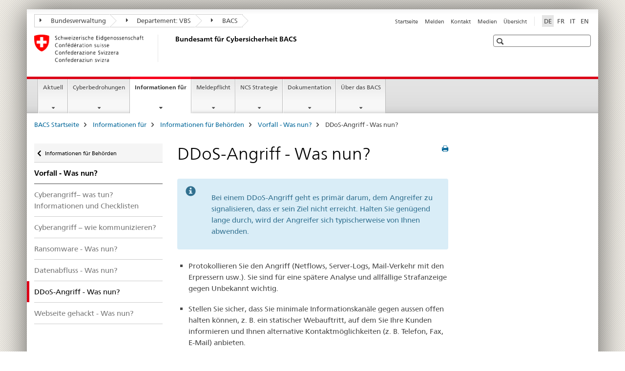

--- FILE ---
content_type: text/html;charset=utf-8
request_url: https://www.ncsc.admin.ch/ncsc/de/home/infos-fuer/infos-behoerden/vorfall-was-nun/ddos-angriff.html
body_size: 10475
content:

<!DOCTYPE HTML>
<!--[if lt IE 7 ]> <html lang="de" class="no-js ie6 oldie"> <![endif]-->
<!--[if IE 7 ]> <html lang="de" class="no-js ie7 oldie"> <![endif]-->
<!--[if IE 8 ]> <html lang="de" class="no-js ie8 oldie"> <![endif]-->
<!--[if IE 9 ]> <html lang="de" class="no-js ie9"> <![endif]-->
<!--[if gt IE 9 ]><!--><html lang="de" class="no-js no-ie"> <!--<![endif]-->


    
<head>
    
    


	
	
		<title>DDoS-Angriff - Was nun?</title>
	
	


<meta charset="utf-8" />
<meta http-equiv="X-UA-Compatible" content="IE=edge" />
<meta name="viewport" content="width=device-width, initial-scale=1.0" />
<meta http-equiv="cleartype" content="on" />


	<meta name="msapplication-TileColor" content="#ffffff"/>
	<meta name="msapplication-TileImage" content="/etc/designs/core/frontend/guidelines/img/ico/mstile-144x144.png"/>
	<meta name="msapplication-config" content="/etc/designs/core/frontend/guidelines/img/ico/browserconfig.xml"/>



	
	
		
	





<meta name="language" content="de" />
<meta name="author" content="Eidgenössisches Departement für Verteidigung, Bevölkerungsschutz und Sport VBS" />




	<!-- current page in other languages -->
	
		<link rel="alternate" type="text/html" href="/ncsc/de/home/infos-fuer/infos-behoerden/vorfall-was-nun/ddos-angriff.html" hreflang="de" lang="de"/>
	
		<link rel="alternate" type="text/html" href="/ncsc/en/home/infos-fuer/infos-behoerden/vorfall-was-nun/ddos-angriff.html" hreflang="en" lang="en"/>
	
		<link rel="alternate" type="text/html" href="/ncsc/it/home/infos-fuer/infos-behoerden/vorfall-was-nun/ddos-angriff.html" hreflang="it" lang="it"/>
	
		<link rel="alternate" type="text/html" href="/ncsc/fr/home/infos-fuer/infos-behoerden/vorfall-was-nun/ddos-angriff.html" hreflang="fr" lang="fr"/>
	




	<meta name="twitter:card" content="summary"/>
	
	
		<meta property="og:url" content="https://www.ncsc.admin.ch/ncsc/de/home/infos-fuer/infos-behoerden/vorfall-was-nun/ddos-angriff.html"/>
	
	<meta property="og:type" content="article"/>
	
		<meta property="og:title" content="DDoS-Angriff - Was nun?"/>
	
	
	






    









	<!--style type="text/css" id="antiClickjack">body{display:none !important;}</style-->
	<script type="text/javascript">

		var styleElement = document.createElement('STYLE');
		styleElement.setAttribute('id', 'antiClickjack');
		styleElement.setAttribute('type', 'text/css');
		styleElement.innerHTML = 'body {display:none !important;}';
		document.getElementsByTagName('HEAD')[0].appendChild(styleElement);

		if (self === top) {
			var antiClickjack = document.getElementById("antiClickjack");
			antiClickjack.parentNode.removeChild(antiClickjack);
		} else {
			top.location = self.location;
		}
	</script>




<script src="/etc.clientlibs/clientlibs/granite/jquery.min.js"></script>
<script src="/etc.clientlibs/clientlibs/granite/utils.min.js"></script>



	<script>
		Granite.I18n.init({
			locale: "de",
			urlPrefix: "/libs/cq/i18n/dict."
		});
	</script>



	<link rel="stylesheet" href="/etc/designs/core/frontend/guidelines.min.css" type="text/css">

	<link rel="stylesheet" href="/etc/designs/core/frontend/modules.min.css" type="text/css">

	
	<link rel="shortcut icon" href="/etc/designs/core/frontend/guidelines/img/ico/favicon.ico">
	<link rel="apple-touch-icon" sizes="57x57" href="/etc/designs/core/frontend/guidelines/img/ico/apple-touch-icon-57x57.png"/>
	<link rel="apple-touch-icon" sizes="114x114" href="/etc/designs/core/frontend/guidelines/img/ico/apple-touch-icon-114x114.png"/>
	<link rel="apple-touch-icon" sizes="72x72" href="/etc/designs/core/frontend/guidelines/img/ico/apple-touch-icon-72x72.png"/>
	<link rel="apple-touch-icon" sizes="144x144" href="/etc/designs/core/frontend/guidelines/img/ico/apple-touch-icon-144x144.png"/>
	<link rel="apple-touch-icon" sizes="60x60" href="/etc/designs/core/frontend/guidelines/img/ico/apple-touch-icon-60x60.png"/>
	<link rel="apple-touch-icon" sizes="120x120" href="/etc/designs/core/frontend/guidelines/img/ico/apple-touch-icon-120x120.png"/>
	<link rel="apple-touch-icon" sizes="76x76" href="/etc/designs/core/frontend/guidelines/img/ico/apple-touch-icon-76x76.png"/>
	<link rel="icon" type="image/png" href="/etc/designs/core/frontend/guidelines/img/ico/favicon-96x96.png" sizes="96x96"/>
	<link rel="icon" type="image/png" href="/etc/designs/core/frontend/guidelines/img/ico/favicon-16x16.png" sizes="16x16"/>
	<link rel="icon" type="image/png" href="/etc/designs/core/frontend/guidelines/img/ico/favicon-32x32.png" sizes="32x32"/>







	<!--[if lt IE 9]>
		<script src="https://cdnjs.cloudflare.com/polyfill/v2/polyfill.js?version=4.8.0"></script>
	<![endif]-->



    



    
        

	

    

</head>


    

<body class="mod mod-layout   skin-layout-template-contentpage">

<div class="mod mod-contentpage">
<ul class="access-keys" role="navigation">
    <li><a href="/ncsc/de/home.html" accesskey="0">Homepage</a></li>
    
    <li><a href="#main-navigation" accesskey="1">Main navigation</a></li>
    
    
    <li><a href="#content" accesskey="2">Content area</a></li>
    
    
    <li><a href="#site-map" accesskey="3">Sitemap</a></li>
    
    
    <li><a href="#search-field" accesskey="4">Search</a></li>
    
</ul>
</div>

<!-- begin: container -->
<div class="container container-main">

    


<header style="background-size: cover; background-image:" role="banner">
	

	<div class="clearfix">
		
			


	



	<nav class="navbar treecrumb pull-left">

		
		
			<h2 class="sr-only">Eidgenössisches Finanzdepartement</h2>
		

		
			
				<ul class="nav navbar-nav">
				

						

						
						<li class="dropdown">
							
							
								
									<a id="federalAdministration-dropdown" href="#" aria-label="Bundesverwaltung" class="dropdown-toggle" data-toggle="dropdown"><span class="icon icon--right"></span> Bundesverwaltung</a>
								
								
							

							
								
								<ul class="dropdown-menu" role="menu" aria-labelledby="federalAdministration-dropdown">
									
										
										<li class="dropdown-header">
											
												
													<a href="/ncsc/de/home.html" aria-label="BACS Startseite" data-skipextcss="true" target="_blank">BACS Startseite</a>
												
												
											

											
											
												
													<ul>
														<li>
															
																
																
																
																	<a href="http://www.bk.admin.ch" aria-label="BK: Schweizerische Bundeskanzlei" target="_blank" title=""> BK: Schweizerische Bundeskanzlei</a>
																
															
														</li>
													</ul>
												
											
												
													<ul>
														<li>
															
																
																
																
																	<a href="http://www.eda.admin.ch/" aria-label="EDA: Eidgenössisches Departement für auswärtige Angelegenheiten" target="_blank" title=""> EDA: Eidgenössisches Departement für auswärtige Angelegenheiten</a>
																
															
														</li>
													</ul>
												
											
												
													<ul>
														<li>
															
																
																
																
																	<a href="http://www.edi.admin.ch/" aria-label="EDI: Eidgenössisches Departement des Innern" target="_blank" title=""> EDI: Eidgenössisches Departement des Innern</a>
																
															
														</li>
													</ul>
												
											
												
													<ul>
														<li>
															
																
																
																
																	<a href="http://www.ejpd.admin.ch/" aria-label="EJPD: Eidgenössisches Justiz- und Polizeidepartement" target="_blank" title=""> EJPD: Eidgenössisches Justiz- und Polizeidepartement</a>
																
															
														</li>
													</ul>
												
											
												
													<ul>
														<li>
															
																
																
																
																	<a href="https://www.vbs.admin.ch/de" aria-label="VBS: Eidgenössisches Departement für Verteidigung, Bevölkerungsschutz und Sport VBS" target="_blank" title=""> VBS: Eidgenössisches Departement für Verteidigung, Bevölkerungsschutz und Sport VBS</a>
																
															
														</li>
													</ul>
												
											
												
													<ul>
														<li>
															
																
																
																
																	<a href="http://www.efd.admin.ch/" aria-label="EFD: Eidgenössisches Finanzdepartement" target="_blank" title=""> EFD: Eidgenössisches Finanzdepartement</a>
																
															
														</li>
													</ul>
												
											
												
													<ul>
														<li>
															
																
																
																
																	<a href="https://www.wbf.admin.ch" aria-label="WBF: Eidgenössisches Departement für Wirtschaft, Bildung und Forschung" target="_blank" title=""> WBF: Eidgenössisches Departement für Wirtschaft, Bildung und Forschung</a>
																
															
														</li>
													</ul>
												
											
												
													<ul>
														<li>
															
																
																
																
																	<a href="http://www.uvek.admin.ch/" aria-label="UVEK: Eidgenössisches Departement für Umwelt, Verkehr, Energie und Kommunikation" target="_blank" title=""> UVEK: Eidgenössisches Departement für Umwelt, Verkehr, Energie und Kommunikation</a>
																
															
														</li>
													</ul>
												
											
										</li>
									
								</ul>
							
						</li>
					

						

						
						<li class="dropdown">
							
							
								
									<a id="departement-dropdown" href="#" aria-label="Departement: VBS" class="dropdown-toggle" data-toggle="dropdown"><span class="icon icon--right"></span> Departement: VBS</a>
								
								
							

							
								
								<ul class="dropdown-menu" role="menu" aria-labelledby="departement-dropdown">
									
										
										<li class="dropdown-header">
											
												
													<a href="/ncsc/de/home.html" aria-label="BACS: Bundesamt für Cybersicherheit" data-skipextcss="true" target="_self">BACS: Bundesamt für Cybersicherheit</a>
												
												
											

											
											
												
													<ul>
														<li>
															
																
																
																
																	<a href="https://www.vtg.admin.ch/" aria-label="Schweizer Armee: Gruppe für Verteidgung" target="_blank" title=""> Schweizer Armee: Gruppe für Verteidgung</a>
																
															
														</li>
													</ul>
												
											
												
													<ul>
														<li>
															
																
																
																
																	<a href="https://www.vbs.admin.ch/de/nachrichtendienst" aria-label="NDB: Nachrichtendienst des Bundes" target="_blank" title=""> NDB: Nachrichtendienst des Bundes</a>
																
															
														</li>
													</ul>
												
											
												
													<ul>
														<li>
															
																
																
																
																	<a href="https://www.oa.admin.ch/de/home.html" aria-label="OA: Oberauditoriat" target="_blank" title=""> OA: Oberauditoriat</a>
																
															
														</li>
													</ul>
												
											
												
													<ul>
														<li>
															
																
																
																
																	<a href="https://www.ar.admin.ch/de/home.html" aria-label="armasuisse: Bundesamt für Rüstung" target="_blank" title=""> armasuisse: Bundesamt für Rüstung</a>
																
															
														</li>
													</ul>
												
											
												
													<ul>
														<li>
															
																
																
																
																	<a href="https://www.swisstopo.admin.ch/" aria-label="swisstopo: Bundesamt für Landestopografie" target="_blank" title=""> swisstopo: Bundesamt für Landestopografie</a>
																
															
														</li>
													</ul>
												
											
												
													<ul>
														<li>
															
																
																
																
																	<a href="https://www.babs.admin.ch/de/home.html" aria-label="BABS: Bundesamt für Bevölkerungsschutz" target="_blank" title=""> BABS: Bundesamt für Bevölkerungsschutz</a>
																
															
														</li>
													</ul>
												
											
												
													<ul>
														<li>
															
																
																
																
																	<a href="https://www.baspo.admin.ch/de/home.html" aria-label="BASPO: Bundesamt für Sport" target="_blank" title=""> BASPO: Bundesamt für Sport</a>
																
															
														</li>
													</ul>
												
											
												
													<ul>
														<li>
															
																
																
																
																	<a href="https://www.big.admin.ch/de" aria-label="BiG: Bibliothek am Guisanplatz" target="_blank" title=""> BiG: Bibliothek am Guisanplatz</a>
																
															
														</li>
													</ul>
												
											
										</li>
									
								</ul>
							
						</li>
					

						

						
						<li class="dropdown">
							
							
								
								
									<a id="federalOffice-dropdown" href="#" aria-label="BACS" class="dropdown-toggle"><span class="icon icon--right"></span> BACS</a>
								
							

							
						</li>
					
				</ul>
			
			
		
	</nav>




		

		
<!-- begin: metanav -->
<section class="nav-services clearfix">
	
	
		


	
	<h2>DDoS-Angriff - Was nun?</h2>

	

		
		

		<nav class="nav-lang">
			<ul>
				
					<li>
						
							
								<a class="active" lang="de" title="Deutsch selected" aria-label="Deutsch selected">DE</a>
							
							
							
						
					</li>
				
					<li>
						
							
							
								<a href="/ncsc/fr/home/infos-fuer/infos-behoerden/vorfall-was-nun/ddos-angriff.html" lang="fr" title="Französisch" aria-label="Französisch">FR</a>
							
							
						
					</li>
				
					<li>
						
							
							
								<a href="/ncsc/it/home/infos-fuer/infos-behoerden/vorfall-was-nun/ddos-angriff.html" lang="it" title="Italienisch" aria-label="Italienisch">IT</a>
							
							
						
					</li>
				
					<li>
						
							
							
								<a href="/ncsc/en/home/infos-fuer/infos-behoerden/vorfall-was-nun/ddos-angriff.html" lang="en" title="Englisch" aria-label="Englisch">EN</a>
							
							
						
					</li>
				
			</ul>
		</nav>

	


		
		

    
        
            
            

                
                <h2 class="sr-only">Service navigation</h2>

                <nav class="nav-service">
                    <ul>
                        
                        
                            <li><a href="/ncsc/de/home.html" title="Startseite" aria-label="Startseite" data-skipextcss="true">Startseite</a></li>
                        
                            <li><a href="/ncsc/de/home/aktuell/meldeformular.html" title="Melden" aria-label="Melden" data-skipextcss="true">Melden</a></li>
                        
                            <li><a href="/ncsc/de/home/ueber-ncsc/kontakt.html" title="Kontakt" aria-label="Kontakt" data-skipextcss="true">Kontakt</a></li>
                        
                            <li><a href="/ncsc/de/home/ueber-ncsc/informationen-medienschaffende.html" target="_self" title="Medien" aria-label="Medien" data-skipextcss="true">Medien</a></li>
                        
                            <li><a href="/ncsc/de/home/sitemap.html" title="&Uuml;bersicht" aria-label="&Uuml;bersicht" data-skipextcss="true">&Uuml;bersicht</a></li>
                        
                    </ul>
                </nav>

            
        
    


	
	
</section>
<!-- end: metanav -->

	</div>

	
		

	
	
		
<div class="mod mod-logo">
    
        
        
            
                <a href="/ncsc/de/home.html" class="brand  hidden-xs" id="logo" title="BACS Startseite" aria-label="BACS Startseite">
                    
                        
                            <img src="/ncsc/de/_jcr_content/logo/image.imagespooler.png/1703856131098/logo.png" alt="Bundesamt f&#252;r Cybersicherheit BACS"/>
                        
                        
                    
                    <h2 id="logo-desktop-departement">Bundesamt f&uuml;r Cybersicherheit BACS
                    </h2>
                </a>
                
            
        
    
</div>

	


	

 	
		


	



	
	
		

<div class="mod mod-searchfield">

	
		

		
			

			<!-- begin: sitesearch desktop-->
			<div class="mod mod-searchfield global-search global-search-standard">
				<form action="/ncsc/de/home/suche.html" class="form-horizontal form-search pull-right">
					<h2 class="sr-only">Suche</h2>
					<label for="search-field" class="sr-only"></label>
					<input id="search-field" name="query" class="form-control search-field" type="text" placeholder=""/>
                    <button class="icon icon--search icon--before" tabindex="0" role="button">
                        <span class="sr-only"></span>
                    </button>
                    <button class="icon icon--close icon--after search-reset" tabindex="0" role="button"><span class="sr-only"></span></button>
					<div class="search-results">
						<div class="search-results-list"></div>
					</div>
				</form>
			</div>
			<!-- end: sitesearch desktop-->

		
	

</div>

	



	

	

 	


</header>



    


	
	
		

<div class="mod mod-mainnavigation">

	<!-- begin: mainnav -->
	<div class="nav-main yamm navbar" id="main-navigation">

		<h2 class="sr-only">
			Hauptnavigation
		</h2>

		
			


<!-- mobile mainnav buttonbar -->
 <section class="nav-mobile">
	<div class="table-row">
		<div class="nav-mobile-header">
			<div class="table-row">
				<span class="nav-mobile-logo">
					
						
						
							<img src="/etc/designs/core/frontend/guidelines/img/swiss.svg" onerror="this.onerror=null; this.src='/etc/designs/core/frontend/guidelines/img/swiss.png'" alt="Eidgenössisches Departement für Verteidigung, Bevölkerungsschutz und Sport VBS"/>
						
					
				</span>
				<h2>
					<a href="/ncsc/de/home.html" title="BACS Startseite" aria-label="BACS Startseite">Bundesamt für Cybersicherheit BACS</a>
				</h2>
			</div>
		</div>
		<div class="table-cell dropdown">
			<a href="#" class="nav-mobile-menu dropdown-toggle" data-toggle="dropdown">
				<span class="icon icon--menu"></span>
			</a>
			<div class="drilldown dropdown-menu" role="menu">
				<div class="drilldown-container">
					<nav class="nav-page-list">
						
							<ul aria-controls="submenu">
								
									
									
										<li>
											
												
												
													<a href="/ncsc/de/home/aktuell.html">Aktuell</a>
												
											
										</li>
									
								
							</ul>
						
							<ul aria-controls="submenu">
								
									
									
										<li>
											
												
												
													<a href="/ncsc/de/home/cyberbedrohungen.html">Cyberbedrohungen</a>
												
											
										</li>
									
								
							</ul>
						
							<ul aria-controls="submenu">
								
									
									
										<li>
											
												
												
													<a href="/ncsc/de/home/infos-fuer.html">Informationen für</a>
												
											
										</li>
									
								
							</ul>
						
							<ul aria-controls="submenu">
								
									
									
										<li>
											
												
												
													<a href="/ncsc/de/home/meldepflicht.html">Meldepflicht</a>
												
											
										</li>
									
								
							</ul>
						
							<ul aria-controls="submenu">
								
									
									
										<li>
											
												
												
													<a href="/ncsc/de/home/strategie.html">NCS Strategie</a>
												
											
										</li>
									
								
							</ul>
						
							<ul aria-controls="submenu">
								
									
									
										<li>
											
												
												
													<a href="/ncsc/de/home/dokumentation.html">Dokumentation</a>
												
											
										</li>
									
								
							</ul>
						
							<ul aria-controls="submenu">
								
									
									
										<li>
											
												
												
													<a href="/ncsc/de/home/ueber-ncsc.html">Über das BACS</a>
												
											
										</li>
									
								
							</ul>
						

						<button class="yamm-close-bottom" aria-label="Schliessen">
							<span class="icon icon--top" aria-hidden="true"></span>
						</button>
					</nav>
				</div>
			</div>
		</div>
		<div class="table-cell dropdown">
			<a href="#" class="nav-mobile-menu dropdown-toggle" data-toggle="dropdown">
				<span class="icon icon--search"></span>
			</a>
			<div class="dropdown-menu" role="menu">
				
				



	
		


<div class="mod mod-searchfield">

    
        <div class="mod mod-searchfield global-search global-search-mobile">
            <form action="/ncsc/de/home/suche.html" class="form  mod-searchfield-mobile" role="form">
                <h2 class="sr-only">Suche</h2>
                <label for="search-field-phone" class="sr-only">
                    
                </label>
                <input id="search-field-phone" name="query" class="search-input form-control" type="text" placeholder=""/>
                <button class="icon icon--search icon--before" tabindex="0" role="button">
                    <span class="sr-only"></span>
                </button>
                <button class="icon icon--close icon--after search-reset" tabindex="0" role="button"><span class="sr-only"></span></button>

                <div class="search-results">
                    <div class="search-results-list"></div>
                </div>
            </form>
        </div>
    

</div>

	
	


				
			</div>
		</div>
	</div>
</section>

		

		
		<ul class="nav navbar-nav" aria-controls="submenu">

			
			

				
                
				

				<li class="dropdown yamm-fw  ">
					
						
			      		
							<a href="/ncsc/de/home/aktuell.html" aria-label="Aktuell" class="dropdown-toggle" data-toggle="dropdown" data-url="/ncsc/de/home/aktuell/_jcr_content/par.html">Aktuell</a>
							
							<ul class="dropdown-menu" role="menu" aria-controls="submenu">
								<li>
									<div class="yamm-content container-fluid">
										<div class="row">
											<div class="col-sm-12">
												<button class="yamm-close btn btn-link icon icon--after icon--close pull-right">Schliessen</button>
											</div>
										</div>
										<div class="row">
											<div class="col-md-12 main-column">

											</div>
										</div>
										<br><br><br>
										<button class="yamm-close-bottom" aria-label="Schliessen"><span class="icon icon--top"></span></button>
									</div>
								</li>
							</ul>
						
					
				</li>
			

				
                
				

				<li class="dropdown yamm-fw  ">
					
						
			      		
							<a href="/ncsc/de/home/cyberbedrohungen.html" aria-label="Cyberbedrohungen" class="dropdown-toggle" data-toggle="dropdown" data-url="/ncsc/de/home/cyberbedrohungen/_jcr_content/par.html">Cyberbedrohungen</a>
							
							<ul class="dropdown-menu" role="menu" aria-controls="submenu">
								<li>
									<div class="yamm-content container-fluid">
										<div class="row">
											<div class="col-sm-12">
												<button class="yamm-close btn btn-link icon icon--after icon--close pull-right">Schliessen</button>
											</div>
										</div>
										<div class="row">
											<div class="col-md-12 main-column">

											</div>
										</div>
										<br><br><br>
										<button class="yamm-close-bottom" aria-label="Schliessen"><span class="icon icon--top"></span></button>
									</div>
								</li>
							</ul>
						
					
				</li>
			

				
                
				

				<li class="dropdown yamm-fw  current">
					
						
			      		
							<a href="/ncsc/de/home/infos-fuer.html" aria-label="Informationen für" class="dropdown-toggle" data-toggle="dropdown" data-url="/ncsc/de/home/infos-fuer/_jcr_content/par.html">Informationen für<span class="sr-only">current page</span></a>
							
							<ul class="dropdown-menu" role="menu" aria-controls="submenu">
								<li>
									<div class="yamm-content container-fluid">
										<div class="row">
											<div class="col-sm-12">
												<button class="yamm-close btn btn-link icon icon--after icon--close pull-right">Schliessen</button>
											</div>
										</div>
										<div class="row">
											<div class="col-md-12 main-column">

											</div>
										</div>
										<br><br><br>
										<button class="yamm-close-bottom" aria-label="Schliessen"><span class="icon icon--top"></span></button>
									</div>
								</li>
							</ul>
						
					
				</li>
			

				
                
				

				<li class="dropdown yamm-fw  ">
					
						
			      		
							<a href="/ncsc/de/home/meldepflicht.html" aria-label="Meldepflicht" class="dropdown-toggle" data-toggle="dropdown" data-url="/ncsc/de/home/meldepflicht/_jcr_content/par.html">Meldepflicht</a>
							
							<ul class="dropdown-menu" role="menu" aria-controls="submenu">
								<li>
									<div class="yamm-content container-fluid">
										<div class="row">
											<div class="col-sm-12">
												<button class="yamm-close btn btn-link icon icon--after icon--close pull-right">Schliessen</button>
											</div>
										</div>
										<div class="row">
											<div class="col-md-12 main-column">

											</div>
										</div>
										<br><br><br>
										<button class="yamm-close-bottom" aria-label="Schliessen"><span class="icon icon--top"></span></button>
									</div>
								</li>
							</ul>
						
					
				</li>
			

				
                
				

				<li class="dropdown yamm-fw  ">
					
						
			      		
							<a href="/ncsc/de/home/strategie.html" aria-label="NCS Strategie" class="dropdown-toggle" data-toggle="dropdown" data-url="/ncsc/de/home/strategie/_jcr_content/par.html">NCS Strategie</a>
							
							<ul class="dropdown-menu" role="menu" aria-controls="submenu">
								<li>
									<div class="yamm-content container-fluid">
										<div class="row">
											<div class="col-sm-12">
												<button class="yamm-close btn btn-link icon icon--after icon--close pull-right">Schliessen</button>
											</div>
										</div>
										<div class="row">
											<div class="col-md-12 main-column">

											</div>
										</div>
										<br><br><br>
										<button class="yamm-close-bottom" aria-label="Schliessen"><span class="icon icon--top"></span></button>
									</div>
								</li>
							</ul>
						
					
				</li>
			

				
                
				

				<li class="dropdown yamm-fw  ">
					
						
			      		
							<a href="/ncsc/de/home/dokumentation.html" aria-label="Dokumentation" class="dropdown-toggle" data-toggle="dropdown" data-url="/ncsc/de/home/dokumentation/_jcr_content/par.html">Dokumentation</a>
							
							<ul class="dropdown-menu" role="menu" aria-controls="submenu">
								<li>
									<div class="yamm-content container-fluid">
										<div class="row">
											<div class="col-sm-12">
												<button class="yamm-close btn btn-link icon icon--after icon--close pull-right">Schliessen</button>
											</div>
										</div>
										<div class="row">
											<div class="col-md-12 main-column">

											</div>
										</div>
										<br><br><br>
										<button class="yamm-close-bottom" aria-label="Schliessen"><span class="icon icon--top"></span></button>
									</div>
								</li>
							</ul>
						
					
				</li>
			

				
                
				

				<li class="dropdown yamm-fw  ">
					
						
			      		
							<a href="/ncsc/de/home/ueber-ncsc.html" aria-label="Über das BACS" class="dropdown-toggle" data-toggle="dropdown" data-url="/ncsc/de/home/ueber-ncsc/_jcr_content/par.html">Über das BACS</a>
							
							<ul class="dropdown-menu" role="menu" aria-controls="submenu">
								<li>
									<div class="yamm-content container-fluid">
										<div class="row">
											<div class="col-sm-12">
												<button class="yamm-close btn btn-link icon icon--after icon--close pull-right">Schliessen</button>
											</div>
										</div>
										<div class="row">
											<div class="col-md-12 main-column">

											</div>
										</div>
										<br><br><br>
										<button class="yamm-close-bottom" aria-label="Schliessen"><span class="icon icon--top"></span></button>
									</div>
								</li>
							</ul>
						
					
				</li>
			
		</ul>
	</div>
</div>

	



    

<!-- begin: main -->
<div class="container-fluid hidden-xs">
	<div class="row">
		<div class="col-sm-12">
			
	


<div class="mod mod-breadcrumb">
	<h2 id="br1" class="sr-only">Seitenpfad (Breadcrumb)</h2>
	<ol class="breadcrumb" role="menu" aria-labelledby="br1">
		
			<li><a href="/ncsc/de/home.html" title="BACS Startseite" aria-label="BACS Startseite">BACS Startseite</a><span class="icon icon--greater"></span></li>
		
			<li><a href="/ncsc/de/home/infos-fuer.html" title="Informationen f&uuml;r" aria-label="Informationen f&uuml;r">Informationen f&uuml;r</a><span class="icon icon--greater"></span></li>
		
			<li><a href="/ncsc/de/home/infos-fuer/infos-behoerden.html" title="Informationen f&uuml;r Beh&ouml;rden" aria-label="Informationen f&uuml;r Beh&ouml;rden">Informationen f&uuml;r Beh&ouml;rden</a><span class="icon icon--greater"></span></li>
		
			<li><a href="/ncsc/de/home/infos-fuer/infos-behoerden/vorfall-was-nun.html" title="Vorfall - Was nun?" aria-label="Vorfall - Was nun?">Vorfall - Was nun?</a><span class="icon icon--greater"></span></li>
		
		<li class="active" role="presentation">DDoS-Angriff - Was nun?</li>
	</ol>
</div>

	
		</div>
	</div>
</div>



	
	
		<div class="container-fluid">
			

<div class="row">
    <div class="col-sm-4 col-md-3 drilldown">
        

<div class="mod mod-leftnavigation">

		<a href="#collapseSubNav" data-toggle="collapse" class="collapsed visible-xs">Unternavigation</a>
		<div class="drilldown-container">
			<nav class="nav-page-list">
				
					<a href="/ncsc/de/home/infos-fuer/infos-behoerden.html" class="icon icon--before icon--less visible-xs">Zurück</a>

					<a href="/ncsc/de/home/infos-fuer/infos-behoerden.html" class="icon icon--before icon--less"><span class="sr-only">Zurück </span>Informationen für Behörden</a>
				
				<ul>
					
						
							
							
								<li class="list-emphasis">
									<a href="/ncsc/de/home/infos-fuer/infos-behoerden/vorfall-was-nun.html">Vorfall - Was nun?</a>
								</li>
							
						
					

					
					
					
						
					

					
						
							
							
								
									
									
										<li>
											<a href="/ncsc/de/home/infos-fuer/infos-behoerden/vorfall-was-nun/checkliste-ciso.html">Cyberangriff– was tun? Informationen und Checklisten</a>
										</li>
									
								
							
						
					
						
							
							
								
									
									
										<li>
											<a href="/ncsc/de/home/infos-fuer/infos-behoerden/vorfall-was-nun/krisenkommunikation.html">Cyberangriff – wie kommunizieren?</a>
										</li>
									
								
							
						
					
						
							
							
								
									
									
										<li>
											<a href="/ncsc/de/home/infos-fuer/infos-behoerden/vorfall-was-nun/ransomware.html">Ransomware - Was nun?</a>
										</li>
									
								
							
						
					
						
							
							
								
									
									
										<li>
											<a href="/ncsc/de/home/infos-fuer/infos-behoerden/vorfall-was-nun/datenabfluss.html">Datenabfluss - Was nun?</a>
										</li>
									
								
							
						
					
						
							
								<li class="active">
									DDoS-Angriff - Was nun? <span class="sr-only">selected</span>
								</li>
							
							
						
					
						
							
							
								
									
									
										<li>
											<a href="/ncsc/de/home/infos-fuer/infos-behoerden/vorfall-was-nun/webseitenbereinigung.html">Webseite gehackt -  Was nun?</a>
										</li>
									
								
							
						
					
				</ul>
			</nav>
		</div>

</div>

    </div>
    <div class="col-sm-8 col-md-9 main-column" id="content" role="main">
        <div class="row">
            <div class="col-md-8 main-content js-glossary-context">
                

<div class="visible-xs visible-sm">
	<p><a href="#context-sidebar" class="icon icon--before icon--root">Navigation</a></p>
</div>

<div class="contentHead">
	



<div class="mod mod-backtooverview">
	
</div>


	
	


	
	
		<a href="javascript:$.printPreview.printPreview()" onclick="" class="icon icon--before icon--print pull-right" title="Seite drucken"></a>
	




	
	

<div class="mod mod-contentpagewide">
    <h1 class="text-inline">DDoS-Angriff - Was nun?</h1>
</div>

</div>	






<div class="mod mod-specialbox">
    
        
        
            
                
                
                    <div class="specialbox section">
    <div class="alert alert-info clearfix" role="alert">

        <div class="col-sm-3">
            <span class="title"></span>
        </div>

        <div class="col-sm-9">
            <p><p>Bei einem DDoS-Angriff geht es primär darum, dem Angreifer zu signalisieren, dass er sein Ziel nicht erreicht. Halten Sie genügend lange durch, wird der Angreifer sich typischerweise von Ihnen abwenden.</p>
</p>
            


    
        
    



        </div>

        
    </div>
</div>

                
            
        
    
</div>
<div class="mod mod-text">
    
        
        
            <article class="clearfix">
                
                    <ul>
<li>Protokollieren Sie den Angriff (Netflows, Server-Logs, Mail-Verkehr mit den Erpressern usw.). Sie sind für eine spätere Analyse und allfällige Strafanzeige gegen Unbekannt wichtig.</li>
</ul>
<ul>
<li>Stellen Sie sicher, dass Sie minimale Informationskanäle gegen aussen offen halten können, z. B. ein statischer Webauftritt, auf dem Sie Ihre Kunden informieren und Ihnen alternative Kontaktmöglichkeiten (z. B. Telefon, Fax, E-Mail) anbieten.</li>
</ul>
<ul>
<li>Analysieren Sie den Angriff und legen Sie eine Abwehrstrategie fest:</li>
</ul>
<p style="margin-left: 40px;">Ist der Ursprung der Attacke eine beschränkte Anzahl von IP-Adressen, dann genügt evtl. das Filtern dieser Adressen an Ihrem Router oder Firewall. Übersteigt das Datenvolumen die Ihnen zur Verfügung stehende Bandbreite, dann muss dies Ihr Internet Service Provider (ISP) erledigen.</p>
<p style="margin-left: 40px;">Verschieben Sie gegebenenfalls Ihr angegriffenes System in ein anderes Subnetz (bei rein IP-basierten Angriffen). Typischerweise suchen Sie hier eine Lösung in enger Zusammenarbeit mit Ihrem ISP und/oder einem spezialisierten DDoS-Mitigation-Provider.&nbsp;</p>
<p style="margin-left: 40px;">Es handelt sich um eine Attacke, deren Source-IP-Adressen wahrscheinlich gefälscht sind:&nbsp;Dies ist typischerweise bei SYN-, UDP-, BGP- und SNMP-Flooding der Fall. Ein Filtern der IP-Adressen macht hier keinen Sinn und kann sogar legitime Benutzer aussperren. Typischerweise suchen Sie hier eine Lösung in Zusammenarbeit mit Ihrem ISP. Er kann diesen Verkehr umlenken und ausfiltern. Dazu sollten Sie aber vorher schon wissen, welche Protokolle bei Ihnen eingesetzt werden und welche schadlos ausgefiltert werden können. Öffentliche Auftritte beschränken sich in der Regel auf TCP-basierte Protokolle (HTTP, HTTPS, SMTP etc.) so dass state-less Protokolle wie UDP bedenkenlos gefiltert werden können (evt. Ausnahme: DNS).&nbsp;</p>
<p style="margin-left: 40px;">Angriffe auf eine Applikation: Hier wird Ihre Applikation durch eine grosse Anzahl von (komplexen) Anfragen lahmgelegt. Die Attacken nutzen in der Regel TCP als Netzwerk-Protokoll. Die Absender Adresse ist also nur schwer fälschbar und kann daher nach diversen Kriterien gefiltert werden.&nbsp;</p>
<p style="margin-left: 40px;">Attacken auf das SSL/TLS Protokoll: Mögliche Abhilfe ist das Terminieren der SSL-Verbindung bei einem Cloud-Dienst, der die gefilterte Verbindung danach an Ihre Systeme weiterreicht.&nbsp;</p>
<p style="margin-left: 40px;">Falls sich der Grossteil der Kundschaft in bestimmten Ländern befindet, kann nach GEO-IP gefiltert bzw. priorisiert werden. So bleibt der Dienst möglichst lange verfügbar, obwohl vielleicht der eine oder andere legitime Benutzer ausgefiltert bzw. niedrig priorisiert wird.</p>

                
                
            </article>
        
    
</div>
<div class="mod mod-text">
    
        
        
            <article class="clearfix">
                
                    <ul>
<li>Stellen Sie sich darauf ein, dass der Angreifer versuchen wird, sich auf Ihre Abwehrmassnahmen einzustellen und dass er neue Taktiken anwenden wird. Analysieren Sie in einem solchen Fall den DDoS erneut und wenden Sie entsprechende Gegenmassnahmen an.</li>
</ul>
<ul>
<li>Melden Sie den Vorfall an das BACS und erstatten Sie Anzeige bei der zuständigen Polizei, wegen (versuchter) Datenbeschädigung (Art. 144bis Strafgesetzbuch) und gegebenenfalls (versuchter) Erpressung (Art. 156 Strafgesetzbuch). Eine Datenbeschädigung liegt auch dann vor, wenn Daten durch einen Angriff über eine gewisse Zeit nicht verfügbar und deshalb unbrauchbar sind.</li>
</ul>
<h2>Hinweise zur Zahlung von Lösegeldern</h2>
<p>Das BACS rät dringend davon ab, auf die Forderungen der Erpresser einzugehen.<br>
</p>
<p>Sollten Sie dennoch das Bezahlen von Lösegeld in Erwägung ziehen, empfiehlt das BACS dringend, diese Schritte mit der Kantonspolizei zu diskutieren.</p>

                
                
            </article>
        
    
</div>
<div class="mod mod-headline">
	
		
		
		
			<h2>Weiterführende Informationen</h2>
		
	
</div>

<div class="mod mod-tabs">
    
    
        
        
            
                
                

                    
                        <a id="context-sidebar"></a>
                        
                    

                    <!-- Nav tabs -->
                    <ul class="nav nav-tabs">
                        

                        
                            
                            
                            
                            

                            

                            <li class="active">
                                <a href="#pr_ventive_massnahme__content_ncsc_de_home_infos-fuer_infos-behoerden_vorfall-was-nun_ddos-angriff_jcr_content_par_tabs" data-toggle="tab">
                                    
                                        
                                        
                                            Präventive Massnahmen
                                        
                                    
                                </a>
                            </li>

                        
                    </ul>

                    <!-- Tab panes -->
                    <div class="tab-content tab-border">
                        

                        
                            
                            <div class="tab-pane clearfix active" id="pr_ventive_massnahme__content_ncsc_de_home_infos-fuer_infos-behoerden_vorfall-was-nun_ddos-angriff_jcr_content_par_tabs">
                                <h2 class="sr-only visible-print-block">Präventive Massnahmen</h2>
                                
<div class="mod mod-link">
	
		
		
			<p>
				<a href="/ncsc/de/home/infos-fuer/infos-behoerden/aktuelle-themen/massnahmen-schutz-ddos.html" title="Massnahmen zum Schutz vor DDoS-Angriffen" aria-label="Massnahmen zum Schutz vor DDoS-Angriffen">Massnahmen zum Schutz vor DDoS-Angriffen</a>
			</p>
		
	
</div>


    
        
    



                            </div>
                        

                    </div>

                
            
        
    
    
</div>




    
        
    


		






<div class="mod mod-backtooverview">
	
</div>




<div class="clearfix">
	





	
	
	
		
	






	<p class="pull-left">
		
		

		
			<small>
				<span class="text-dimmed">Letzte Änderung&nbsp;01.01.2024</span>
			</small>
		
	</p>


	
	


	<p class="pull-right">
		<small>
			
				<a href="#" class="icon icon--before icon--power hidden-print">
					Zum Seitenanfang
				</a>
			
		</small>
	</p>
 
</div>


	
		


	

	
<div class="mod mod-socialshare">
	

	<div class="social-sharing" aria-labelledby="social_share">
		<label id="social_share" class="sr-only">Social share</label>
		
			<a href="#" aria-label="Facebook" data-analytics="facebook" onclick="window.open('https://www.facebook.com/sharer/sharer.php?u='+encodeURIComponent(location.href), 'share-dialog', 'width=626,height=436'); return false;">
				<img src="/etc/designs/core/frontend/guidelines/img/FB-f-Logo__blue_29.png" width="16px" height="16px" alt="">
			</a>
		
		
		
			<a href="#" aria-label="Twitter" data-analytics="twitter" onclick="window.open('http://twitter.com/share?text='+encodeURIComponent('DDoS-Angriff - Was nun?')+'&url='+encodeURIComponent(location.href), 'share-dialog', 'width=626,height=436'); return false;">
				<img src="/etc/designs/core/frontend/guidelines/img/Twitter_logo_blue.png" width="16px" height="16px" alt="">
			</a>
		

		
			<a href="#" aria-label="Xing" data-analytics="xing" onclick="window.open('https://www.xing.com/spi/shares/new?url='+encodeURIComponent(location.href), 'share-dialog', 'width=600,height=450'); return false;">
				<img src="/etc/designs/core/frontend/assets/img/ico-xing.png" width="16px" height="16px" alt=""/>
			</a>
		

		
			<a href="#" aria-label="LinkedIn" data-analytics="linkedin" onclick="window.open('https://www.linkedin.com/shareArticle?mini=true&url='+encodeURIComponent(location.href), 'share-dialog', 'width=600,height=450'); return false;">
				<img src="/etc/designs/core/frontend/assets/img/ico-linkedin.png" width="16px" height="16px" alt=""/>
			</a>
		
	</div>
</div>

	
	

	

            </div>
            <div class="col-md-4">
                


<div class="context-column">
	
						
		





	
		
		
			<div class="mod mod-contactbox">
				
					
						
					
					
				
			</div>
		
	


	
	
		



	<div class="mod mod-basket">
		<aside class="cart">
			<h4>
				Einkaufskorb
			</h4>
			<ul class="list-unstyled order-list js-order-list">
			</ul>
			
		</aside>
		<script type="text/template" id="order-list-template">
			{{ for(var i=0,item;i<data.length;i++) {
				index = i+1; item = data[i];
			}}
				<li class="clearfix" id="{{= item.id }}">
					<span class="pull-left">{{= item.quantity }}x {{= item.productTitle }}</span>
					<a class="storage-delete pull-right" href="#">
						<span class="icon icon--after icon--trash"></span>
					</a>
					<input type="hidden" name="order_{{= index }}_productTitle" value="{{= item.productTitle }}" />
					<input type="hidden" name="order_{{= index }}_quantity" value="{{= item.quantity }}" />
					<input type="hidden" name="order_{{= index }}_productId" value="{{= item.productId }}" />
					<input type="text" name="genericKeyValueParameter" value="{{= item.productTitle + "##" }}{{= item.quantity }}x" />
				</li>
			{{ } }}
		</script>
	</div>

	
	
	

	


    
        
    



</div>

            </div>
        </div>
    </div>

</div>

		</div>
	

<!-- end: main -->


    <span class="visible-print">https://www.ncsc.admin.ch/content/ncsc/de/home/infos-fuer/infos-behoerden/vorfall-was-nun/ddos-angriff.html</span>

    
<footer role="contentinfo">
	<h2 class="sr-only">Footer</h2>

  

  

  
  

  	

    
        
            <div class="container-fluid footer-service">
                <h3>Eidgenössisches Departement für Verteidigung, Bevölkerungsschutz und Sport VBS</h3>
                <nav>
                    <ul>
                        
                        
                            <li><a href="/ncsc/de/home.html" title="Startseite" aria-label="Startseite">Startseite</a></li>
                        
                            <li><a href="/ncsc/de/home/aktuell/meldeformular.html" title="Melden" aria-label="Melden">Melden</a></li>
                        
                            <li><a href="/ncsc/de/home/ueber-ncsc/kontakt.html" title="Kontakt" aria-label="Kontakt">Kontakt</a></li>
                        
                            <li><a href="/ncsc/de/home/ueber-ncsc/informationen-medienschaffende.html" target="_self" title="Medien" aria-label="Medien">Medien</a></li>
                        
                            <li><a href="/ncsc/de/home/sitemap.html" title="&Uuml;bersicht" aria-label="&Uuml;bersicht">&Uuml;bersicht</a></li>
                        
                    </ul>
                </nav>
            </div>
        
    



	

    	
			
			
				
					
<div class="site-map">
	<h2 class="sr-only">Footer</h2>

	<a href="#site-map" data-target="#site-map" data-toggle="collapse" class="site-map-toggle collapsed">Sitemap</a>

	<div class="container-fluid" id="site-map">
		<div class="col-sm-6 col-md-3">
			


<div class="mod mod-linklist">
	
	



	
		
		
			
			
			
				
					
				
				
			
			
		
	



	
</div>

		</div>
		<div class="col-sm-6 col-md-3">
			


<div class="mod mod-linklist">
	
	



	
		
		
			
			
			
				
					
				
				
			
			
		
	



	
</div>

		</div>
		<div class="col-sm-6 col-md-3">
			


<div class="mod mod-linklist">
	
	



	
		
		
			
			
			
				
					
				
				
			
			
		
	



	
</div>

		</div>
		<div class="col-sm-6 col-md-3">
			


<div class="mod mod-linklist">
	
	



	
		
		
			
			
			
				
					
				
				
			
			
		
	



	
</div>

		</div>
		<div class="col-sm-6 col-md-3">
			


<div class="mod mod-linklist">
	
	



	
		
		
			
			
			
				
					
				
				
			
			
		
	



	
</div>

		</div>
		<div class="col-sm-6 col-md-3">
			


<div class="mod mod-linklist">
	
	



	
		
		
			
			
			
				
					
				
				
			
			
		
	



	
</div>

		</div>
		<div class="col-sm-6 col-md-3">
			


<div class="mod mod-linklist">
	
	



	
		
		
			
			
			
				
					
				
				
			
			
		
	



	
</div>

		</div>
		<div class="col-sm-6 col-md-3">
			


<div class="mod mod-linklist">
	
	



	
		
		
			
			
			
				
					
				
				
			
			
		
	



	
</div>

		</div>
	</div>
</div>
				
			
		
    


  	<div class="container-fluid">
  		
	


	
		
			
				<h3>Informiert bleiben</h3>
			

			<nav class="links-social" aria-labelledby="social_media">
				<label id="social_media" class="sr-only">Social media links</label>
				<ul>
					
						<li><a href="/ncsc/de/home/dokumentation/medienmitteilungen/aktuelle-medienmitteilungen.html" class="icon icon--before  icon icon--before icon--rss" target="_self" title="Medienmitteilungen" aria-label="Medienmitteilungen">Medienmitteilungen</a></li>
					
						<li><a href="https://www.linkedin.com/company/ncsc-ch" class="icon icon--before  icon icon--before fa fa-linkedin" target="_blank" aria-label="LinkedIn" title="">LinkedIn</a></li>
					
				</ul>
			</nav>
		
		
	



		
	

<div class="mod mod-cobranding">
    
        
            
        
        
    
</div>




  		<!-- begin: logo phone -->
		
			
			

	
		
<div class="mod mod-logo">
	
	
		
			<hr class="footer-line visible-xs">
			<img src="/ncsc/de/_jcr_content/logo/image.imagespooler.png/1703856131098/logo.png" class="visible-xs" alt="Bundesamt f&#252;r Cybersicherheit BACS"/>
		
		
	
	
</div>
	
	


			
		
	 	<!-- end: logo phone -->
  	</div>

    

<div class="footer-address">
	

	<span class="hidden-xs">Eidgenössisches Departement für Verteidigung, Bevölkerungsschutz und Sport VBS</span>


	

	
		
			<nav class="pull-right">
				<ul>
					
						<li><a href="http://www.disclaimer.admin.ch/index.html" target="_blank" aria-label="Rechtliche Grundlagen" title="">Rechtliche Grundlagen</a></li>
					
				</ul>
			</nav>
		
		
	


</div>


  
  

</footer>        


    <div class="modal" id="nav_modal_rnd">
        <!-- modal -->
    </div>

</div>
<!-- end: container -->



<script src="/etc.clientlibs/clientlibs/granite/jquery/granite/csrf.min.js"></script>
<script src="/etc/clientlibs/granite/jquery/granite/csrf.min.js"></script>



	<script type="text/javascript" src="/etc/designs/core/frontend/modules.js"></script>





	





	<!-- [base64] -->





 
	




	<!-- Matomo -->
<script type="text/javascript">
  var _paq = window._paq = window._paq || [];
  /* tracker methods like "setCustomDimension" should be called before "trackPageView" */
  _paq.push(['trackPageView']);
  _paq.push(['enableLinkTracking']);
  (function() {
    var u="https://analytics.bit.admin.ch/";
    _paq.push(['setTrackerUrl', u+'matomo.php']);
    _paq.push(['setSiteId', '144']);
    var d=document, g=d.createElement('script'), s=d.getElementsByTagName('script')[0];
    g.type='text/javascript'; g.async=true; g.src=u+'matomo.js'; s.parentNode.insertBefore(g,s);
  })();
</script>
<!-- End Matomo Code -->





</body>

    

</html>


--- FILE ---
content_type: text/html;charset=utf-8
request_url: https://www.ncsc.admin.ch/ncsc/de/home/cyberbedrohungen/_jcr_content/par.html
body_size: 2465
content:

<div class="mod mod-headline">
	
		
		
		
			<h2>Top Cyberbedrohungen des aktuellen Monats</h2>
		
	
</div>




	<div class="mod mod-teaserlist" id="" data-connectors="teaserList_5caab8a314e965a138f5ac4a927b6e04" data-paging-enabled="false">
		
		
		
		




    
<input class="add-param" type="hidden" name="_charset_" value="UTF-8" />
<input type="hidden" class="add-param" name="teaserlistid" value="teaserList_5caab8a314e965a138f5ac4a927b6e04" aria-hidden="true">
<input type="hidden" class="add-param" name="fulltext" value="" aria-hidden="true">
<input type="hidden" class="add-param" name="datefrom" value="" aria-hidden="true">
<input type="hidden" class="add-param" name="dateto" value="" aria-hidden="true">
<input type="hidden" class="add-param" name="tags" value="" aria-hidden="true">



    
    
        
            <div class="row">
            
                
                <div class="col-md-3 col-sm-6">
                
                <div class="mod mod-teaser clearfix ">
                
                    
                        
                        
                        
                            
                            
                                <figure>
                                    <a href="/ncsc/de/home/cyberbedrohungen/drohanrufederpolizei.html" data-skipextcss="true"><img src="/ncsc/de/home/cyberbedrohungen/drohanrufederpolizei/_jcr_content/image.imagespooler.jpg/1764865157254/588.1000/Betrug_16-9.png" alt=""/></a>
                                </figure>
                            
                        
                    
                

                
                
                
                    
                        <h3>
                        <a href="/ncsc/de/home/cyberbedrohungen/drohanrufederpolizei.html" title="Anrufe im Namen von Fake-Beh&ouml;rden" aria-label="Anrufe im Namen von Fake-Beh&ouml;rden" data-skipextcss="true">Anrufe im Namen von Fake-Beh&ouml;rden</a>
                        </h3>
                    
                    
                

                
                
                
                </div>
                </div>
            
                
                <div class="col-md-3 col-sm-6">
                
                <div class="mod mod-teaser clearfix ">
                
                    
                        
                        
                        
                            
                            
                                <figure>
                                    <a href="/ncsc/de/home/cyberbedrohungen/betrugsjobs.html" data-skipextcss="true"><img src="/ncsc/de/home/cyberbedrohungen/betrugsjobs/_jcr_content/image.imagespooler.jpg/1759495599479/588.1000/Spam_16-9.png" alt=""/></a>
                                </figure>
                            
                        
                    
                

                
                
                
                    
                        <h3>
                        <a href="/ncsc/de/home/cyberbedrohungen/betrugsjobs.html" title="Betr&uuml;gerische Jobangebote" aria-label="Betr&uuml;gerische Jobangebote" data-skipextcss="true">Betr&uuml;gerische Jobangebote</a>
                        </h3>
                    
                    
                

                
                
                
                </div>
                </div>
            
                
                <div class="col-md-3 col-sm-6">
                
                <div class="mod mod-teaser clearfix ">
                
                    
                        
                        
                        
                            
                            
                                <figure>
                                    <a href="/ncsc/de/home/cyberbedrohungen/fake-extortion.html" data-skipextcss="true"><img src="/ncsc/de/home/cyberbedrohungen/fake-extortion/_jcr_content/image.imagespooler.png/1756106072866/588.1000/Betrug_16-9.png" alt=""/></a>
                                </figure>
                            
                        
                    
                

                
                
                
                    
                        <h3>
                        <a href="/ncsc/de/home/cyberbedrohungen/fake-extortion.html" title="Gef&auml;lschte Drohmails von Beh&ouml;rden" aria-label="Gef&auml;lschte Drohmails von Beh&ouml;rden" data-skipextcss="true">Gef&auml;lschte Drohmails von Beh&ouml;rden</a>
                        </h3>
                    
                    
                

                
                
                
                </div>
                </div>
            
                
                <div class="col-md-3 col-sm-6">
                
                <div class="mod mod-teaser clearfix ">
                
                    
                        
                        
                        
                            
                            
                                <figure>
                                    <a href="/ncsc/de/home/cyberbedrohungen/ransomware.html" data-skipextcss="true"><img src="/ncsc/de/home/cyberbedrohungen/ransomware/_jcr_content/image.imagespooler.png/1759732404828/588.1000/Ransomware_16-9.png" alt=""/></a>
                                </figure>
                            
                        
                    
                

                
                
                
                    
                        <h3>
                        <a href="/ncsc/de/home/cyberbedrohungen/ransomware.html" title="Ransomware" aria-label="Ransomware" data-skipextcss="true">Ransomware</a>
                        </h3>
                    
                    
                

                
                
                
                </div>
                </div>
            
            </div>
        
    





		
	</div>



<div class="mod mod-headline">
	
		
		
		
			<h2>Weitere Cyberbedrohungen (in alphabetischer Reihenfolge)</h2>
		
	
</div>




	<div class="mod mod-teaserlist" id="" data-connectors="teaserList_c468a152cf4c20d5943318207ea38ca2" data-paging-enabled="false">
		
		
		
		




    
<input class="add-param" type="hidden" name="_charset_" value="UTF-8" />
<input type="hidden" class="add-param" name="teaserlistid" value="teaserList_c468a152cf4c20d5943318207ea38ca2" aria-hidden="true">
<input type="hidden" class="add-param" name="fulltext" value="" aria-hidden="true">
<input type="hidden" class="add-param" name="datefrom" value="" aria-hidden="true">
<input type="hidden" class="add-param" name="dateto" value="" aria-hidden="true">
<input type="hidden" class="add-param" name="tags" value="" aria-hidden="true">



    
    
        
            <div class="row">
            
                
                <div class="col-sm-6">
                
                <div class="mod mod-teaser clearfix ">
                
                    
                        
                        
                        
                            
                            
                        
                    
                

                
                
                
                    
                        <h3>
                        <a href="/ncsc/de/home/cyberbedrohungen/abofallen.html" title="Abofalle" aria-label="Abofalle" data-skipextcss="true">Abofalle</a>
                        </h3>
                    
                    
                

                
                
                
                </div>
                </div>
            
                
                <div class="col-sm-6">
                
                <div class="mod mod-teaser clearfix ">
                

                
                
                
                    
                        <h3>
                        <a href="/ncsc/de/home/cyberbedrohungen/ddos.html" title="Angriff auf die Verf&uuml;gbarkeit (DDoS)" aria-label="Angriff auf die Verf&uuml;gbarkeit (DDoS)" data-skipextcss="true">Angriff auf die Verf&uuml;gbarkeit (DDoS)</a>
                        </h3>
                    
                    
                

                
                
                
                </div>
                </div>
            
            </div>
        
            <div class="row">
            
                
                <div class="col-sm-6">
                
                <div class="mod mod-teaser clearfix ">
                
                    
                        
                        
                        
                            
                            
                        
                    
                

                
                
                
                    
                        <h3>
                        <a href="/ncsc/de/home/cyberbedrohungen/drohanrufederpolizei.html" title="Anrufe im Namen von Fake-Beh&ouml;rden" aria-label="Anrufe im Namen von Fake-Beh&ouml;rden" data-skipextcss="true">Anrufe im Namen von Fake-Beh&ouml;rden</a>
                        </h3>
                    
                    
                

                
                
                
                </div>
                </div>
            
                
                <div class="col-sm-6">
                
                <div class="mod mod-teaser clearfix ">
                

                
                
                
                    
                        <h3>
                        <a href="/ncsc/de/home/cyberbedrohungen/betruegerische-gewinnspiele.html" title="Betr&uuml;gerische Gewinnspiele" aria-label="Betr&uuml;gerische Gewinnspiele" data-skipextcss="true">Betr&uuml;gerische Gewinnspiele</a>
                        </h3>
                    
                    
                

                
                
                
                </div>
                </div>
            
            </div>
        
            <div class="row">
            
                
                <div class="col-sm-6">
                
                <div class="mod mod-teaser clearfix ">
                
                    
                        
                        
                        
                            
                            
                        
                    
                

                
                
                
                    
                        <h3>
                        <a href="/ncsc/de/home/cyberbedrohungen/betrugsjobs.html" title="Betr&uuml;gerische Jobangebote" aria-label="Betr&uuml;gerische Jobangebote" data-skipextcss="true">Betr&uuml;gerische Jobangebote</a>
                        </h3>
                    
                    
                

                
                
                
                </div>
                </div>
            
                
                <div class="col-sm-6">
                
                <div class="mod mod-teaser clearfix ">
                

                
                
                
                    
                        <h3>
                        <a href="/ncsc/de/home/cyberbedrohungen/dubioser-webshop.html" title="Betr&uuml;gerischer Webshop (Dubioser Webshop)" aria-label="Betr&uuml;gerischer Webshop (Dubioser Webshop)" data-skipextcss="true">Betr&uuml;gerischer Webshop (Dubioser Webshop)</a>
                        </h3>
                    
                    
                

                
                
                
                </div>
                </div>
            
            </div>
        
            <div class="row">
            
                
                <div class="col-sm-6">
                
                <div class="mod mod-teaser clearfix ">
                

                
                
                
                    
                        <h3>
                        <a href="/ncsc/de/home/cyberbedrohungen/bec-betrug.html" title="Business E-Mail Compromise (Rechnungsmanipulationsbetrug)" aria-label="Business E-Mail Compromise (Rechnungsmanipulationsbetrug)" data-skipextcss="true">Business E-Mail Compromise (Rechnungsmanipulationsbetrug)</a>
                        </h3>
                    
                    
                

                
                
                
                </div>
                </div>
            
                
                <div class="col-sm-6">
                
                <div class="mod mod-teaser clearfix ">
                
                    
                        
                        
                        
                            
                            
                        
                    
                

                
                
                
                    
                        <h3>
                        <a href="/ncsc/de/home/cyberbedrohungen/ceo-betrug.html" title="CEO-Betrug" aria-label="CEO-Betrug" data-skipextcss="true">CEO-Betrug</a>
                        </h3>
                    
                    
                

                
                
                
                </div>
                </div>
            
            </div>
        
            <div class="row">
            
                
                <div class="col-sm-6">
                
                <div class="mod mod-teaser clearfix ">
                

                
                
                
                    
                        <h3>
                        <a href="/ncsc/de/home/cyberbedrohungen/cybermobbing.html" title="Cybermobbing/Cyberbel&auml;stigung" aria-label="Cybermobbing/Cyberbel&auml;stigung" data-skipextcss="true">Cybermobbing/Cyberbel&auml;stigung</a>
                        </h3>
                    
                    
                

                
                
                
                </div>
                </div>
            
                
                <div class="col-sm-6">
                
                <div class="mod mod-teaser clearfix ">
                

                
                
                
                    
                        <h3>
                        <a href="/ncsc/de/home/cyberbedrohungen/cybersquatting.html" title="Cybersquatting" aria-label="Cybersquatting" data-skipextcss="true">Cybersquatting</a>
                        </h3>
                    
                    
                

                
                
                
                </div>
                </div>
            
            </div>
        
            <div class="row">
            
                
                <div class="col-sm-6">
                
                <div class="mod mod-teaser clearfix ">
                

                
                
                
                    
                        <h3>
                        <a href="/ncsc/de/home/cyberbedrohungen/datenabfluss.html" title="Datenabfluss" aria-label="Datenabfluss" data-skipextcss="true">Datenabfluss</a>
                        </h3>
                    
                    
                

                
                
                
                </div>
                </div>
            
                
                <div class="col-sm-6">
                
                <div class="mod mod-teaser clearfix ">
                

                
                
                
                    
                        <h3>
                        <a href="/ncsc/de/home/cyberbedrohungen/defacement.html" title="Defacement" aria-label="Defacement" data-skipextcss="true">Defacement</a>
                        </h3>
                    
                    
                

                
                
                
                </div>
                </div>
            
            </div>
        
            <div class="row">
            
                
                <div class="col-sm-6">
                
                <div class="mod mod-teaser clearfix ">
                

                
                
                
                    
                        <h3>
                        <a href="/ncsc/de/home/cyberbedrohungen/domain-fraud.html" title="Dom&auml;nenregistrierungsbetrug (Domainfraud)" aria-label="Dom&auml;nenregistrierungsbetrug (Domainfraud)" data-skipextcss="true">Dom&auml;nenregistrierungsbetrug (Domainfraud)</a>
                        </h3>
                    
                    
                

                
                
                
                </div>
                </div>
            
                
                <div class="col-sm-6">
                
                <div class="mod mod-teaser clearfix ">
                

                
                
                
                    
                        <h3>
                        <a href="/ncsc/de/home/cyberbedrohungen/ersuchen-finanzielle-hilfe.html" title="Ersuchen um finanzielle Hilfe bei Bekannten" aria-label="Ersuchen um finanzielle Hilfe bei Bekannten" data-skipextcss="true">Ersuchen um finanzielle Hilfe bei Bekannten</a>
                        </h3>
                    
                    
                

                
                
                
                </div>
                </div>
            
            </div>
        
            <div class="row">
            
                
                <div class="col-sm-6">
                
                <div class="mod mod-teaser clearfix ">
                
                    
                        
                        
                        
                            
                            
                        
                    
                

                
                
                
                    
                        <h3>
                        <a href="/ncsc/de/home/cyberbedrohungen/fake-sextortion.html" title="Fake Sextortion" aria-label="Fake Sextortion" data-skipextcss="true">Fake Sextortion</a>
                        </h3>
                    
                    
                

                
                
                
                </div>
                </div>
            
                
                <div class="col-sm-6">
                
                <div class="mod mod-teaser clearfix ">
                

                
                
                
                    
                        <h3>
                        <a href="/ncsc/de/home/cyberbedrohungen/fake-support.html" title="Fake-Support" aria-label="Fake-Support" data-skipextcss="true">Fake-Support</a>
                        </h3>
                    
                    
                

                
                
                
                </div>
                </div>
            
            </div>
        
            <div class="row">
            
                
                <div class="col-sm-6">
                
                <div class="mod mod-teaser clearfix ">
                

                
                
                
                    
                        <h3>
                        <a href="/ncsc/de/home/cyberbedrohungen/finanzagenten.html" title="Finanzagenten" aria-label="Finanzagenten" data-skipextcss="true">Finanzagenten</a>
                        </h3>
                    
                    
                

                
                
                
                </div>
                </div>
            
                
                <div class="col-sm-6">
                
                <div class="mod mod-teaser clearfix ">
                
                    
                        
                        
                        
                            
                            
                        
                    
                

                
                
                
                    
                        <h3>
                        <a href="/ncsc/de/home/cyberbedrohungen/fake-extortion.html" title="Gef&auml;lschte Drohmails von Beh&ouml;rden" aria-label="Gef&auml;lschte Drohmails von Beh&ouml;rden" data-skipextcss="true">Gef&auml;lschte Drohmails von Beh&ouml;rden</a>
                        </h3>
                    
                    
                

                
                
                
                </div>
                </div>
            
            </div>
        
            <div class="row">
            
                
                <div class="col-sm-6">
                
                <div class="mod mod-teaser clearfix ">
                

                
                
                
                    
                        <h3>
                        <a href="/ncsc/de/home/cyberbedrohungen/credential_stuffing.html" title="Hacking (mit Daten aus einem Datenabfluss)" aria-label="Hacking (mit Daten aus einem Datenabfluss)" data-skipextcss="true">Hacking (mit Daten aus einem Datenabfluss)</a>
                        </h3>
                    
                    
                

                
                
                
                </div>
                </div>
            
                
                <div class="col-sm-6">
                
                <div class="mod mod-teaser clearfix ">
                

                
                
                
                    
                        <h3>
                        <a href="/ncsc/de/home/cyberbedrohungen/kleinanzeigen.html" title="Kleinanzeigenbetrug" aria-label="Kleinanzeigenbetrug" data-skipextcss="true">Kleinanzeigenbetrug</a>
                        </h3>
                    
                    
                

                
                
                
                </div>
                </div>
            
            </div>
        
            <div class="row">
            
                
                <div class="col-sm-6">
                
                <div class="mod mod-teaser clearfix ">
                
                    
                        
                        
                        
                            
                            
                        
                    
                

                
                
                
                    
                        <h3>
                        <a href="/ncsc/de/home/cyberbedrohungen/trotz-verkauf-bezahlen.html" title="Kleinanzeigenbetrug - Trotz Verkauf bezahlen" aria-label="Kleinanzeigenbetrug - Trotz Verkauf bezahlen" data-skipextcss="true">Kleinanzeigenbetrug - Trotz Verkauf bezahlen</a>
                        </h3>
                    
                    
                

                
                
                
                </div>
                </div>
            
                
                <div class="col-sm-6">
                
                <div class="mod mod-teaser clearfix ">
                
                    
                        
                        
                        
                            
                            
                        
                    
                

                
                
                
                    
                        <h3>
                        <a href="/ncsc/de/home/cyberbedrohungen/investmentbetrug.html" title="Online-Anlagebetrug" aria-label="Online-Anlagebetrug" data-skipextcss="true">Online-Anlagebetrug</a>
                        </h3>
                    
                    
                

                
                
                
                </div>
                </div>
            
            </div>
        
            <div class="row">
            
                
                <div class="col-sm-6">
                
                <div class="mod mod-teaser clearfix ">
                
                    
                        
                        
                        
                            
                            
                        
                    
                

                
                
                
                    
                        <h3>
                        <a href="/ncsc/de/home/cyberbedrohungen/paket-abofalle.html" title="Paket Abofalle" aria-label="Paket Abofalle" data-skipextcss="true">Paket Abofalle</a>
                        </h3>
                    
                    
                

                
                
                
                </div>
                </div>
            
                
                <div class="col-sm-6">
                
                <div class="mod mod-teaser clearfix ">
                
                    
                        
                        
                        
                            
                            
                        
                    
                

                
                
                
                    
                        <h3>
                        <a href="/ncsc/de/home/cyberbedrohungen/phishing.html" title="Phishing, Vishing, Smishing" aria-label="Phishing, Vishing, Smishing" data-skipextcss="true">Phishing, Vishing, Smishing</a>
                        </h3>
                    
                    
                

                
                
                
                </div>
                </div>
            
            </div>
        
            <div class="row">
            
                
                <div class="col-sm-6">
                
                <div class="mod mod-teaser clearfix ">
                
                    
                        
                        
                        
                            
                            
                        
                    
                

                
                
                
                    
                        <h3>
                        <a href="/ncsc/de/home/cyberbedrohungen/ransomware.html" title="Ransomware" aria-label="Ransomware" data-skipextcss="true">Ransomware</a>
                        </h3>
                    
                    
                

                
                
                
                </div>
                </div>
            
                
                <div class="col-sm-6">
                
                <div class="mod mod-teaser clearfix ">
                

                
                
                
                    
                        <h3>
                        <a href="/ncsc/de/home/cyberbedrohungen/romance-scam.html" title="Romance Scam" aria-label="Romance Scam" data-skipextcss="true">Romance Scam</a>
                        </h3>
                    
                    
                

                
                
                
                </div>
                </div>
            
            </div>
        
            <div class="row">
            
                
                <div class="col-sm-6">
                
                <div class="mod mod-teaser clearfix ">
                

                
                
                
                    
                        <h3>
                        <a href="/ncsc/de/home/cyberbedrohungen/rufschaedigung.html" title="Rufsch&auml;digung" aria-label="Rufsch&auml;digung" data-skipextcss="true">Rufsch&auml;digung</a>
                        </h3>
                    
                    
                

                
                
                
                </div>
                </div>
            
                
                <div class="col-sm-6">
                
                <div class="mod mod-teaser clearfix ">
                

                
                
                
                    
                        <h3>
                        <a href="/ncsc/de/home/cyberbedrohungen/malware.html" title="Schadsoftware" aria-label="Schadsoftware" data-skipextcss="true">Schadsoftware</a>
                        </h3>
                    
                    
                

                
                
                
                </div>
                </div>
            
            </div>
        
            <div class="row">
            
                
                <div class="col-sm-6">
                
                <div class="mod mod-teaser clearfix ">
                

                
                
                
                    
                        <h3>
                        <a href="/ncsc/de/home/cyberbedrohungen/schwachstelle.html" title="Schwachstelle" aria-label="Schwachstelle" data-skipextcss="true">Schwachstelle</a>
                        </h3>
                    
                    
                

                
                
                
                </div>
                </div>
            
                
                <div class="col-sm-6">
                
                <div class="mod mod-teaser clearfix ">
                

                
                
                
                    
                        <h3>
                        <a href="/ncsc/de/home/cyberbedrohungen/sextortion.html" title="Sextortion" aria-label="Sextortion" data-skipextcss="true">Sextortion</a>
                        </h3>
                    
                    
                

                
                
                
                </div>
                </div>
            
            </div>
        
            <div class="row">
            
                
                <div class="col-sm-6">
                
                <div class="mod mod-teaser clearfix ">
                

                
                
                
                    
                        <h3>
                        <a href="/ncsc/de/home/cyberbedrohungen/hacking-social-media.html" title="Social Media Hacking" aria-label="Social Media Hacking" data-skipextcss="true">Social Media Hacking</a>
                        </h3>
                    
                    
                

                
                
                
                </div>
                </div>
            
                
                <div class="col-sm-6">
                
                <div class="mod mod-teaser clearfix ">
                

                
                
                
                    
                        <h3>
                        <a href="/ncsc/de/home/cyberbedrohungen/checkbetrug.html" title="&Uuml;berzahlbetrug (Checkbetrug)" aria-label="&Uuml;berzahlbetrug (Checkbetrug)" data-skipextcss="true">&Uuml;berzahlbetrug (Checkbetrug)</a>
                        </h3>
                    
                    
                

                
                
                
                </div>
                </div>
            
            </div>
        
            <div class="row">
            
                
                <div class="col-sm-6">
                
                <div class="mod mod-teaser clearfix ">
                

                
                
                
                    
                        <h3>
                        <a href="/ncsc/de/home/cyberbedrohungen/verbotene-pornographie.html" title="Verbotene Pornographie" aria-label="Verbotene Pornographie" data-skipextcss="true">Verbotene Pornographie</a>
                        </h3>
                    
                    
                

                
                
                
                </div>
                </div>
            
                
                <div class="col-sm-6">
                
                <div class="mod mod-teaser clearfix ">
                

                
                
                
                    
                        <h3>
                        <a href="/ncsc/de/home/cyberbedrohungen/vorschussbetrug.html" title="Vorschussbetrug" aria-label="Vorschussbetrug" data-skipextcss="true">Vorschussbetrug</a>
                        </h3>
                    
                    
                

                
                
                
                </div>
                </div>
            
            </div>
        
            <div class="row">
            
                
                <div class="col-sm-6">
                
                <div class="mod mod-teaser clearfix ">
                

                
                
                
                    
                        <h3>
                        <a href="/ncsc/de/home/cyberbedrohungen/webadministratoren-erpressung.html" title="Webadministratoren-Erpressung" aria-label="Webadministratoren-Erpressung" data-skipextcss="true">Webadministratoren-Erpressung</a>
                        </h3>
                    
                    
                

                
                
                
                </div>
                </div>
            
                
                <div class="col-sm-6">
                
                <div class="mod mod-teaser clearfix ">
                

                
                
                
                    
                        <h3>
                        <a href="/ncsc/de/home/cyberbedrohungen/werbung-fuer-investment-betrug.html" title="Werbung f&uuml;r Online-Anlagebetrug" aria-label="Werbung f&uuml;r Online-Anlagebetrug" data-skipextcss="true">Werbung f&uuml;r Online-Anlagebetrug</a>
                        </h3>
                    
                    
                

                
                
                
                </div>
                </div>
            
            </div>
        
    





		
	</div>





    
        
    




--- FILE ---
content_type: text/html;charset=utf-8
request_url: https://www.ncsc.admin.ch/ncsc/de/home/dokumentation/_jcr_content/par.html
body_size: 1166
content:




	<div class="mod mod-teaserlist" id="" data-connectors="teaserList_481eaaab33f11f5c4a116d29c1dc3b29" data-paging-enabled="false">
		
		
		
		




    
<input class="add-param" type="hidden" name="_charset_" value="UTF-8" />
<input type="hidden" class="add-param" name="teaserlistid" value="teaserList_481eaaab33f11f5c4a116d29c1dc3b29" aria-hidden="true">
<input type="hidden" class="add-param" name="fulltext" value="" aria-hidden="true">
<input type="hidden" class="add-param" name="datefrom" value="" aria-hidden="true">
<input type="hidden" class="add-param" name="dateto" value="" aria-hidden="true">
<input type="hidden" class="add-param" name="tags" value="" aria-hidden="true">



    
    
        
            <div class="row">
            
                
                <div class="col-md-3 col-sm-6">
                
                <div class="mod mod-teaser clearfix ">
                
                    
                        
                        
                        
                            
                            
                                <figure>
                                    <a href="/ncsc/de/home/dokumentation/medienmitteilungen.html" data-skipextcss="true"><img src="/ncsc/de/home/dokumentation/medienmitteilungen/_jcr_content/image.imagespooler.jpg/1610522773326/588.1000/Medienmitteilung_16-9.png" alt=""/></a>
                                </figure>
                            
                        
                    
                

                
                
                
                    
                        <h3>
                        <a href="/ncsc/de/home/dokumentation/medienmitteilungen.html" title="Medienmitteilungen" aria-label="Medienmitteilungen" data-skipextcss="true">Medienmitteilungen</a>
                        </h3>
                    
                    
                

                
                
                
                </div>
                </div>
            
                
                <div class="col-md-3 col-sm-6">
                
                <div class="mod mod-teaser clearfix ">
                
                    
                        
                        
                        
                            
                            
                                <figure>
                                    <a href="/ncsc/de/home/dokumentation/berichte.html" data-skipextcss="true"><img src="/ncsc/de/home/dokumentation/berichte/_jcr_content/image.imagespooler.png/1736404802723/588.1000/Berichte_16-9.png" alt=""/></a>
                                </figure>
                            
                        
                    
                

                
                
                
                    
                        <h3>
                        <a href="/ncsc/de/home/dokumentation/berichte.html" title="Berichte" aria-label="Berichte" data-skipextcss="true">Berichte</a>
                        </h3>
                    
                    
                

                
                
                
                </div>
                </div>
            
                
                <div class="col-md-3 col-sm-6">
                
                <div class="mod mod-teaser clearfix ">
                
                    
                        
                        
                        
                            
                            
                                <figure>
                                    <a href="/ncsc/de/home/dokumentation/meldepflicht.html" data-skipextcss="true"><img src="/ncsc/de/home/dokumentation/meldepflicht/_jcr_content/image.imagespooler.jpg/1735367443841/588.1000/Politik_16-9.png" alt=""/></a>
                                </figure>
                            
                        
                    
                

                
                
                
                    
                        <h3>
                        <a href="/ncsc/de/home/dokumentation/meldepflicht.html" title="Meldepflicht f&uuml;r Cybervorf&auml;lle" aria-label="Meldepflicht f&uuml;r Cybervorf&auml;lle" data-skipextcss="true">Meldepflicht f&uuml;r Cybervorf&auml;lle</a>
                        </h3>
                    
                    
                

                
                
                
                </div>
                </div>
            
                
                <div class="col-md-3 col-sm-6">
                
                <div class="mod mod-teaser clearfix ">
                
                    
                        
                        
                        
                            
                            
                                <figure>
                                    <a href="/ncsc/de/home/dokumentation/sensibilisierung.html" data-skipextcss="true"><img src="/ncsc/de/home/dokumentation/sensibilisierung/_jcr_content/image.imagespooler.jpg/1703778388296/588.1000/Sensibilisierung_16-9.png" alt=""/></a>
                                </figure>
                            
                        
                    
                

                
                
                
                    
                        <h3>
                        <a href="/ncsc/de/home/dokumentation/sensibilisierung.html" title="Sensibilisierung und Pr&auml;vention" aria-label="Sensibilisierung und Pr&auml;vention" data-skipextcss="true">Sensibilisierung und Pr&auml;vention</a>
                        </h3>
                    
                    
                

                
                
                
                </div>
                </div>
            
            </div>
        
            <div class="row">
            
                
                <div class="col-md-3 col-sm-6">
                
                <div class="mod mod-teaser clearfix ">
                
                    
                        
                        
                        
                            
                            
                                <figure>
                                    <a href="/ncsc/de/home/dokumentation/sicherheitsvorgaben-bund.html" data-skipextcss="true"><img src="/ncsc/de/home/dokumentation/sicherheitsvorgaben-bund/_jcr_content/image.imagespooler.jpg/1703786544121/588.1000/Schutzmassnahmen_16-9.png" alt=""/></a>
                                </figure>
                            
                        
                    
                

                
                
                
                    
                        <h3>
                        <a href="/ncsc/de/home/dokumentation/sicherheitsvorgaben-bund.html" title="Informatiksicherheitsvorgaben Bund" aria-label="Informatiksicherheitsvorgaben Bund" data-skipextcss="true">Informatiksicherheitsvorgaben Bund</a>
                        </h3>
                    
                    
                

                
                
                
                </div>
                </div>
            
                
                <div class="col-md-3 col-sm-6">
                
                <div class="mod mod-teaser clearfix ">
                
                    
                        
                        
                        
                            
                            
                                <figure>
                                    <a href="/ncsc/de/home/dokumentation/technologiebetrachtung.html" data-skipextcss="true"><img src="/ncsc/de/home/dokumentation/technologiebetrachtung/_jcr_content/image.imagespooler.jpg/1717558257723/588.1000/zusamenarbeit_it-provider_16-9.png" alt=""/></a>
                                </figure>
                            
                        
                    
                

                
                
                
                    
                        <h3>
                        <a href="/ncsc/de/home/dokumentation/technologiebetrachtung.html" title="Technologiebetrachtungen" aria-label="Technologiebetrachtungen" data-skipextcss="true">Technologiebetrachtungen</a>
                        </h3>
                    
                    
                

                
                
                
                </div>
                </div>
            
            </div>
        
    





		
	</div>





    
        
    




--- FILE ---
content_type: text/html;charset=utf-8
request_url: https://www.ncsc.admin.ch/ncsc/de/home/ueber-ncsc/_jcr_content/par.html
body_size: 980
content:




	<div class="mod mod-teaserlist" id="" data-connectors="teaserList_36512ce7d8cb9e85f21e41ff4b49d53b" data-paging-enabled="false">
		
		
		
		




    
<input class="add-param" type="hidden" name="_charset_" value="UTF-8" />
<input type="hidden" class="add-param" name="teaserlistid" value="teaserList_36512ce7d8cb9e85f21e41ff4b49d53b" aria-hidden="true">
<input type="hidden" class="add-param" name="fulltext" value="" aria-hidden="true">
<input type="hidden" class="add-param" name="datefrom" value="" aria-hidden="true">
<input type="hidden" class="add-param" name="dateto" value="" aria-hidden="true">
<input type="hidden" class="add-param" name="tags" value="" aria-hidden="true">



    
    
        
            <div class="row">
            
                
                <div class="col-md-3 col-sm-6">
                
                <div class="mod mod-teaser clearfix ">
                
                    
                        
                        
                        
                            
                            
                                <figure>
                                    <a href="/ncsc/de/home/ueber-ncsc/das-ncsc.html" data-skipextcss="true"><img src="/ncsc/de/home/ueber-ncsc/das-ncsc/_jcr_content/image.imagespooler.jpg/1704432926518/588.1000/das-ncsc_16-9.png" alt=""/></a>
                                </figure>
                            
                        
                    
                

                
                
                
                    
                        <h3>
                        <a href="/ncsc/de/home/ueber-ncsc/das-ncsc.html" title="Bundesamt f&uuml;r Cybersicherheit " aria-label="Bundesamt f&uuml;r Cybersicherheit " data-skipextcss="true">Bundesamt f&uuml;r Cybersicherheit </a>
                        </h3>
                    
                    
                

                
                
                
                </div>
                </div>
            
                
                <div class="col-md-3 col-sm-6">
                
                <div class="mod mod-teaser clearfix ">
                
                    
                        
                        
                        
                            
                            
                                <figure>
                                    <a href="/ncsc/de/home/ueber-ncsc/der-delegierte.html" data-skipextcss="true"><img src="/ncsc/de/home/ueber-ncsc/der-delegierte/_jcr_content/image.imagespooler.jpg/1704609394990/588.1000/Florian_Schütz_16-9.png" alt=""/></a>
                                </figure>
                            
                        
                    
                

                
                
                
                    
                        <h3>
                        <a href="/ncsc/de/home/ueber-ncsc/der-delegierte.html" title="Der Direktor des Bundesamtes f&uuml;r Cybersicherheit" aria-label="Der Direktor des Bundesamtes f&uuml;r Cybersicherheit" data-skipextcss="true">Der Direktor des Bundesamtes f&uuml;r Cybersicherheit</a>
                        </h3>
                    
                    
                

                
                
                
                </div>
                </div>
            
                
                <div class="col-md-3 col-sm-6">
                
                <div class="mod mod-teaser clearfix ">
                
                    
                        
                        
                        
                            
                            
                                <figure>
                                    <a href="/ncsc/de/home/ueber-ncsc/stellenangebote.html" data-skipextcss="true"><img src="/ncsc/de/home/ueber-ncsc/stellenangebote/_jcr_content/image.imagespooler.jpg/1754405057502/588.1000/Politik_16-9.png" alt=""/></a>
                                </figure>
                            
                        
                    
                

                
                
                
                    
                        <h3>
                        <a href="/ncsc/de/home/ueber-ncsc/stellenangebote.html" title="Stellenangebote" aria-label="Stellenangebote" data-skipextcss="true">Stellenangebote</a>
                        </h3>
                    
                    
                

                
                
                
                </div>
                </div>
            
                
                <div class="col-md-3 col-sm-6">
                
                <div class="mod mod-teaser clearfix ">
                
                    
                        
                        
                        
                            
                            
                                <figure>
                                    <a href="/ncsc/de/home/ueber-ncsc/kontakt.html" data-skipextcss="true"><img src="/ncsc/de/home/ueber-ncsc/kontakt/_jcr_content/image.imagespooler.jpg/1703757687765/588.1000/Kontakt.png" alt=""/></a>
                                </figure>
                            
                        
                    
                

                
                
                
                    
                        <h3>
                        <a href="/ncsc/de/home/ueber-ncsc/kontakt.html" title="Kontakt" aria-label="Kontakt" data-skipextcss="true">Kontakt</a>
                        </h3>
                    
                    
                

                
                
                
                </div>
                </div>
            
            </div>
        
    





		
	</div>





    
        
    


